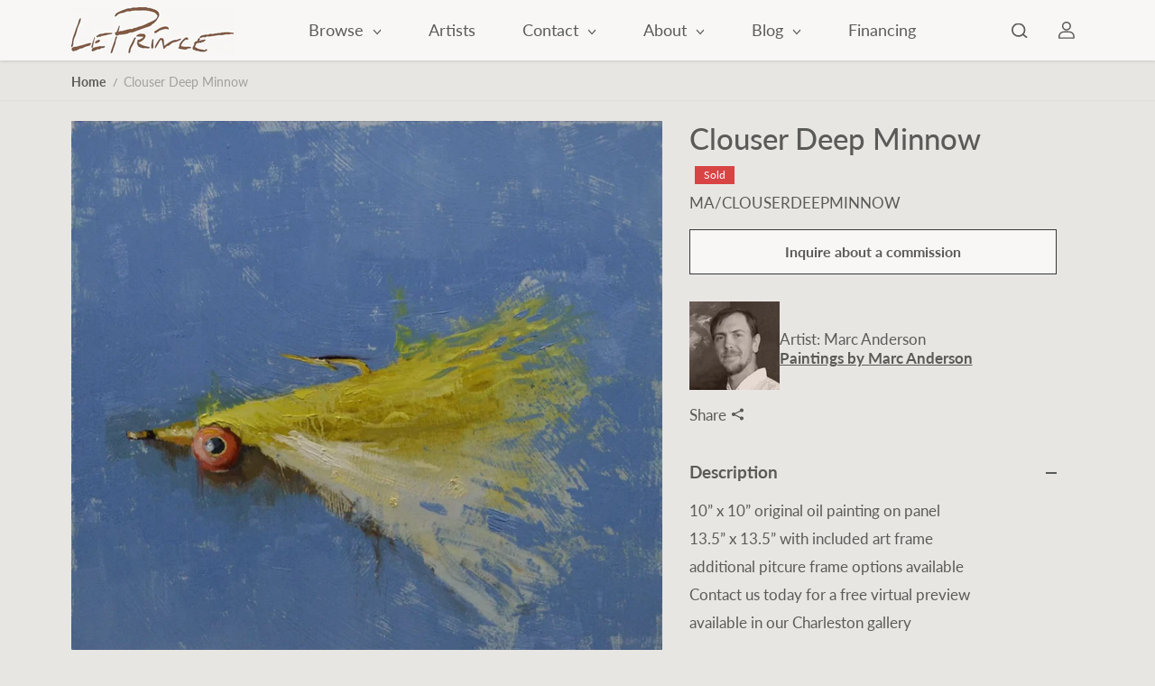

--- FILE ---
content_type: text/css
request_url: https://leprince.com/cdn/shop/t/43/assets/footer.css?v=17109194225105019291750454824
body_size: 1087
content:
@media (max-width:767px){.footer-group{padding-bottom:var(--mobile-dock-height)}}footer{--body-text-color: var(--footer-text-color);--body-bg: var(--footer-bg);--heading-color: var(--footer-text-color)}.footer-group{margin-top:auto;position:relative}.footer-container{background:var(--footer-bg);position:relative}.footer .col-12{position:unset}.footer-content-box{padding:25px 0;border-top:2px solid var(--footer-divider-color)}.footer-img{display:inline-flex;align-items:center;max-width:250px}.footer-img img{width:100%;height:auto}.footer-desc *{color:var(--body-text-color)}.logo-position-bottom .footer-img{padding-top:10px}.footer-img+.footer-desc{padding-top:10px}.footer-menu-head{display:inline-block;margin-bottom:10px;color:var(--footer-text-color);position:relative;transition:.5s ease}.footer-menu-head svg{position:absolute;top:0;left:0;width:9px;transition:.2s ease}.footer-menu-link{display:inline-block;margin-bottom:5px;position:relative;color:var(--footer-text-color);font-size:var(--small-text)}.footer-menu-content{display:none}.footer-menu-content-heading{display:none;flex:0 0 100%;color:var(--footer-text-color);margin-bottom:20px}.footer-menu-close{display:none;position:absolute;top:0;left:50%;transform:translate(-50%,-50%)}.footer-menu-close span{display:flex;align-items:center;justify-content:center;width:44px;height:44px;background:#fff;color:#000;border-radius:100%;box-shadow:0 0 10px #00000038;transition:.5s ease}.footer-menu-close span svg{transition:.4s ease}.footer-bottom{padding:20px 0}.footer-top+.footer-bottom,.footer-content-box+.footer-bottom{border-top:1px solid var(--footer-divider-color)}.copyright-content{color:var(--footer-text-color);opacity:.8;font-size:var(--small-text)}.footer-follow-on-shop{padding:5px 0 5px 10px}footer a{color:inherit}.payment-box{display:flex;justify-content:flex-end;align-items:center}.footer .payment-box{padding-left:20px}.list-payment{display:flex;flex-wrap:wrap;justify-content:center}.list-payment li{padding:3px;line-height:0}.list-payment__item svg{width:32px;height:auto}.footer-right-content{display:flex;justify-content:flex-end;align-items:center}.langdrop{display:flex;align-items:center}.langdrop .select-box{margin:0 5px}.langdrop .select-box .form-control{padding:4px 10px;min-height:36px;min-width:140px;max-width:200px;border-radius:5px;background:var(--footer-form-bg);color:var(--footer-form-text-color);border-color:var(--footer-form-border-color)}.country-dropdown,.lang-dropdown{position:relative}.country-dropdown-item{position:relative;min-height:36px;max-width:100%;width:max-content;padding:4px 30px 4px 10px;display:flex;align-items:center;background:var(--footer-form-bg);color:var(--footer-form-text-color);border:0;font-size:var(--small-text);border-radius:5px;text-transform:uppercase}.countryflags{margin-right:10px}.active .country-dropdown-expand{max-height:300px;overflow:auto;transition:max-height .5s ease}.country-dropdown-expand{display:none;position:absolute;width:max-content;min-width:100px;max-height:300px;overflow-y:auto;background:var(--footer-form-bg);border:2px solid var(--footer-form-border-color);left:0;bottom:120%;border-radius:5px;z-index:1;transition:all .5s ease}.country-select-box{padding:0 5px}.country-list{padding:6px 4px}.country-list-item{color:var(--footer-text-color);padding:5px 10px;font-size:var(--small-text)}.country-list-item .custom-checkbox{display:flex;align-items:flex-start;padding-left:0;background:transparent;color:var(--footer-form-text-color);font-size:var(--xsmall-text);text-align:left}.langdrop .select-box:after{right:10px}body .langdrop select{padding-right:30px!important}footer .select-box:after{filter:var(--footer-form-select-arrow)}.country-dropdown-item:after{border-bottom-style:solid;border-bottom-width:2px;border-right-style:solid;border-right-width:2px;content:"";display:inline-block;height:6px;right:10px;position:absolute;top:calc(50% - 4px);width:6px;border-color:var(--footer-form-text-color);filter:none;transform:rotate(45deg)}.footer-grid-box{--footer-radius: 40px;background:var(--footer-bg)}.container-fluid .footer-grid-box{margin-bottom:30px;border-radius:var(--footer-radius)}.container-fluid .footer-grid-box.border-enabled{border:2px solid var(--footer-text-color)}.footer-grid-content{max-width:97%;margin:0 auto;padding:0 15px}.footer-top{display:grid;grid-template-columns:.5fr 1fr;column-gap:10%;padding:60px 0 20px}.footer-top.left-enabled{grid-template-columns:.5fr}.footer-top.right-enabled{grid-template-columns:auto}.footer-newsletter-box{margin-top:1.5rem}@media (min-width:768px){.footer-menu-head{padding-left:20px;margin-bottom:0}.footer-menu-close{display:inline-block;opacity:0}.footer-menu-accordion.active .footer-menu-close{opacity:1;transition-delay:.3s}.footer-menu-content{position:absolute;bottom:100%;width:100%;background:var(--footer-bg);transition:.8s ease;left:0;z-index:1;border-top:4px solid var(--footer-divider-color)}.footer-menu-content-heading{display:block}.footer-menu-content ul{display:flex;justify-content:center;padding:56px 0;flex-wrap:wrap;text-align:center;overflow:hidden}.footer-menu-content ul li{flex:0 0 16.67%;padding:0 12px}.footer-right-grid{display:flex;justify-content:flex-end;flex-wrap:wrap}.container-fluid .footer-grid-box{max-width:98%;margin-left:auto;margin-right:auto}.footer-menu-grid{padding-bottom:20px;width:100%;flex:0 0 50%}.footer-menu-grid .footer-menu-head{padding-bottom:20px;padding-left:0;display:block}.footer-menu-grid .footer-menu-head svg{display:none}}@media (min-width:992px){.container-fluid .footer-grid-box{max-width:95%}.footer-menu-grid{width:100%;flex:0 0 33.33%}}@media (min-width:1025px){.footer a:hover{color:var(--footer-hover-color)}.footer-menu-head:hover{padding-left:20px;color:var(--footer-hover-color)}.footer-menu-grid .footer-menu-head:hover{padding-left:0}.footer-menu-head:hover svg{transform:translateY(-2px)}.footer-menu-close span:hover{box-shadow:0 0 1px 9px #fff3,0 0 1px 18px #fff3}.footer-menu-close span:hover svg{transform:rotate(90deg)}}@media (min-width:1200px){.footer-menu-content ul li{flex:0 0 12.67%}.footer-top{column-gap:14%}}@media (min-width:1441px){.footer-grid-content{max-width:90%}.footer-top{column-gap:25%}}@media (max-width: 1199px){.footer-right-content{flex-wrap:wrap}.footer-right-content{align-items:center}}@media (max-width: 991px){.footer-right-content{justify-content:center;gap:10px}.copyright-content{text-align:center;margin-bottom:5px}.list-payment li{padding:4px}.footer-bottom .row .col-xl-3{order:2}.footer-follow-on-shop{padding-bottom:10px}}@media (max-width:767px){.footer-content-box{padding:40px 0 20px}.footer-content{margin-bottom:30px}.footer-menu-head{display:block;padding-right:20px;margin-bottom:10px}.footer-menu-head svg{left:unset;right:0}.footer-menu-accordion{padding-bottom:15px}.footer-menu-content ul{padding-bottom:10px}.footer-menu-link{opacity:.7}.footer-menu-content li:not(.social-icons__item){border-left:1px solid var(--footer-divider-color);padding-left:10px}.langdrop{margin-top:10px;margin-bottom:10px}.country-dropdown-item{font-size:var(--xsmall-text)}.footer-top{grid-template-columns:auto;padding:20px 0;grid-gap:30px}}@media (max-width: 575px){.footer-right-content,.langdrop{width:100%}.langdrop .shopify-localization-form{flex:0 0 auto}.langdrop.single-enabled .shopify-localization-form{max-width:100%;flex:0 0 100%}.select-box+.select-box{margin-top:8px}.langdrop .select-box .form-control{max-width:100%;padding-top:4px;padding-bottom:4px}.country-name{max-width:100%;width:100%;white-space:nowrap;text-overflow:ellipsis;overflow:hidden}.country-list-item{font-size:var(--xsmall-text)}.country-dropdown-item{min-width:auto}}
/*# sourceMappingURL=/cdn/shop/t/43/assets/footer.css.map?v=17109194225105019291750454824 */


--- FILE ---
content_type: text/css
request_url: https://leprince.com/cdn/shop/t/43/assets/custom.css?v=64603156080347089571739882522
body_size: 641
content:
.collection-list-section .collection-card img{transition:all .5s ease-in-out}.collection-list-section .collection-card:hover .custom_img{display:none}.collection-list-section .page-banner{background-repeat:no-repeat!important;background-size:cover!important}.collection-list-section .page-banner.top_left,.collection-list-section .page-banner.top_right{background-position:left 20%!important}.collection-list-section .page-banner.top_center{background-position:center top!important}.collection-list-section .page-banner{background-position:center!important}.collection-list-section .page-banner.bottom_left{background-position:left 80%!important}.collection-list-section .page-banner.bottom_right{background-position:right 80%!important}.collection-list-section .page-banner.bottom_center{background-position:center bottom!important}.custom_bread_checkout_wrapper{display:flex;width:100%;align-items:center;gap:2rem;margin:1rem 0}.custom_bread_checkout_wrapper div{display:flex;flex-direction:column}.custom_bread_checkout_wrapper #bread-checkout-btn-product div:after{content:"0% APR available for 6 months";font-size:12px;color:#8c8c8c}.custom_bread_checkout_wrapper img{width:auto;height:40px}@media screen and (max-width: 807px){.custom_bread_checkout_wrapper img{height:30px}.custom_bread_checkout_wrapper{gap:1.5rem}}@media screen and (max-width: 749px){.custom_bread_checkout_wrapper img{height:40px}.custom_bread_checkout_wrapper{gap:2rem}}@media screen and (max-width: 550px){.custom_bread_checkout_wrapper img{height:30px}.custom_bread_checkout_wrapper{gap:1.5rem}}:has(.artplacer-alpha) #podium-website-widget{display:none}.product-badge.hold-badge{background-color:#febe10;color:#000}.product-badge,.collection-list__products .product-badge,.searchbar__result-content .product-badge.hold-badge{top:auto!important}.product-card.hover-options .product-card-img:has(.hold-badge) .product-options{bottom:20px;position:relative}.slideshow__buttons{display:flex;flex-direction:column;gap:15px}.d-text-left .slideshow__buttons{align-items:flex-start}.d-text-center .slideshow__buttons{align-items:center}.d-text-right .slideshow__buttons{align-items:flex-end}@media (max-width: 767px){.m-text-left .slideshow__buttons{align-items:flex-start}.m-text-center .slideshow__buttons{align-items:center}.m-text-right .slideshow__buttons{align-items:flex-end}}.collection-list__filtersbar .filterby{position:relative}.filterby__list--inline{display:flex}.filterby__list--inline .filter-item{border:0!important;margin:0!important}.filterby__list--inline .sortby__list ul,.filterby__list--inline .detail-expand{padding:8px 26px}.filterby__list--inline .sortby__list ul li:last-child{margin-bottom:0}.filterby__list--inline .mg-slider{margin-top:1rem}.filterby__list--inline .price-range-value{max-width:100%}.collection-list__topbar .topbar__left{visibility:hidden}.dynamic-checkout-enabled.no-quantity{display:block}.checkmark-input:checked~label .checkmark{background-color:var(--body-text-color)}.checkmark-input:checked~label .checkmark:after{display:block}.checkmark-input~label .checkmark{z-index:1}a{font-weight:600}.fixed-box-height .image-wrapper{height:0;padding-bottom:100%}.product-card-img .slider_nav li[data-prev-slide]{position:absolute;left:10px}.product-card-img .slider_nav li[data-next-slide]{position:absolute;right:10px}.custom-liquid [class^=elfsight] *{margin-bottom:0}wishlist-button-collection .wk-floating{z-index:8!important}@media (max-width: 767px){.footer-right-grid>div{margin-bottom:25px}}@media (max-width: 575px){.button,button.shopify-payment-button__button,button.shopify-payment-button__button--hidden,.shopify-challenge__button{font-size:16px!important}}.event-calender__grid .event-calender__item{grid-template-columns:auto;grid-gap:10px;height:100%;align-items:start}.event-calender__grid .event-calender__content{grid-template-columns:auto}.event-calender__grid .event-calender__date,.event-calender__grid .event-calender__img{width:100%}.event-calender__grid>.row{row-gap:20px}.artplacer-block-container .artplacer-button{min-height:50px;padding:10px 22px;transition:.2s ease-out}.artplacer-block-container .artplacer-button:hover{background:var(--button-hover-bg)!important;border-color:var(--button-hover-border)!important;color:var(--button-hover-color)!important}.header__icons--cart{display:none}.flickity-enabled .image-wrapper--inner,.flickity-enabled .image-wrapper--inner img,.product__media-count-1 .image-wrapper--inner,.product__media-count-1 .image-wrapper--inner img{position:relative;width:100%;height:100%;margin:0 auto}.product__img-box-slider .product-badge{top:unset!important;left:auto;right:6px;bottom:6px}.product-detail-title+.product-badge{position:relative;display:inline-block;right:auto;bottom:auto;margin-bottom:10px}.main-product--form{margin-top:1rem}@media (max-width: 575px){.artplacer-block-container .artplacer-button{min-height:46px;padding:10px 20px}}.artist-information--inner{display:flex;align-items:center;gap:10px}.artist-information--details a{text-decoration:underline}
/*# sourceMappingURL=/cdn/shop/t/43/assets/custom.css.map?v=64603156080347089571739882522 */


--- FILE ---
content_type: text/css
request_url: https://leprince.com/cdn/shop/t/43/assets/breadcrumb.css?v=94911017794041266451717393871
body_size: -405
content:
.breadcrumb{background:var(--body-bg);color:var(--body-text-color);border-bottom:1px solid var(--divider-color)}.breadcrumb-nav{padding:10px 0}.breadcrumb__item{position:relative;display:inline-flex;padding-right:10px;margin-right:10px}.breadcrumb__item:after{position:absolute;content:"/";right:-3px;top:0;height:100%;display:flex;font-size:12px;align-items:center;color:currentColor;opacity:.7}.breadcrumb__item:last-of-type:after{display:none}.breadcrumb__link{color:var(--body-text-color);font-size:14px}.breadcrumb__link.breadcrumb__text{opacity:.5}
/*# sourceMappingURL=/cdn/shop/t/43/assets/breadcrumb.css.map?v=94911017794041266451717393871 */
